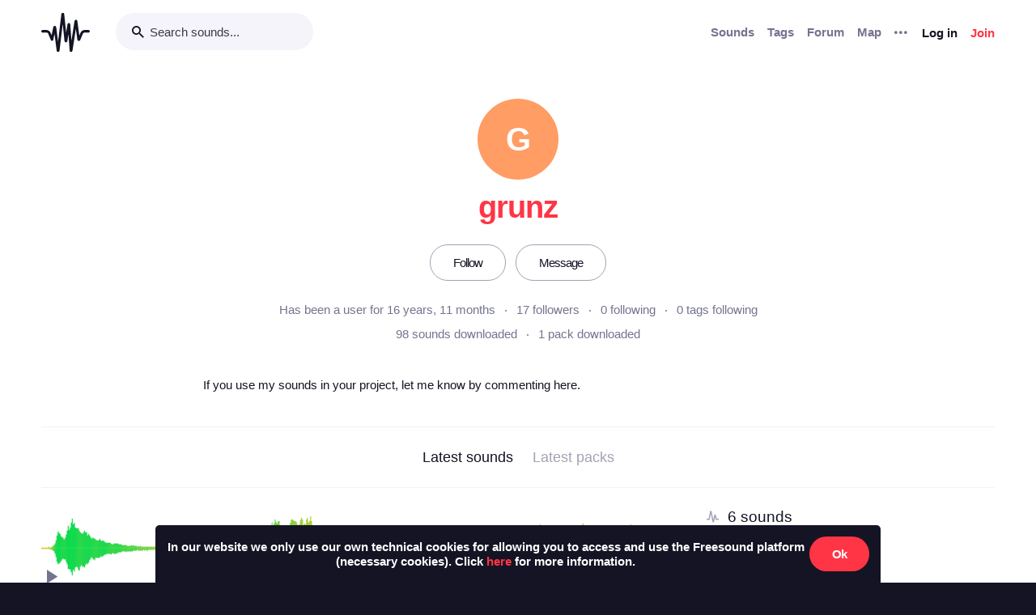

--- FILE ---
content_type: text/html; charset=utf-8
request_url: https://freesound.org/people/grunz/?ref=bell0bytes.eu
body_size: 9113
content:



<!doctype html>
<html lang="en">
<head>
    <meta charset="utf-8">
    <meta name="viewport" content="width=0">
    <meta name="theme-color" content="#000000">
    <title>Freesound - grunz</title>
    <meta name="description" content="Freesound: collaborative database of creative-commons licensed sound for musicians and sound lovers. Have you freed your sound today?">
    <meta name="keywords" content="free, sound">
    <link rel="apple-touch-icon" sizes="180x180" href="/apple-touch-icon.png">
    <link rel="icon" type="image/png" sizes="32x32" href="/favicon-32x32.png">
    <link rel="icon" type="image/png" sizes="16x16" href="/favicon-16x16.png">
    <link rel="manifest" href="/site.webmanifest">
    <link rel="mask-icon" href="/safari-pinned-tab.svg" color="#fd5b65">
    <meta name="theme-color" content="#fd5b65">
    <meta name="msapplication-config" content="none" />
    
    
    
    
    <link id="style" rel="stylesheet" href="/static/bw-frontend/dist/index.c8468909e252.css">
    
    
</head>
<body>
    <noscript>
        You need to enable JavaScript to run this app.
    </noscript>
    

<div class="modal " id="loginModal" tabindex="-1" role="dialog" aria-label="Login modal" aria-hidden="true">
    <div class="modal-wrapper">
        <div class="modal-dialog modal-dialog-centered">
            <div class="modal-content">
                <div class="modal-header">
                    <span class="close" data-dismiss="modal" aria-label="Close">
                        <span class="bw-icon-close ">
    
</span>
                    </span>
                </div>
                <div class="modal-body">
                    
<div class="col-12">
    <div class="text-center">
        <h4 class="v-spacing-5">Log in to Freesound</h4>
        <form id="loginForm" class="bw-form bw-form-less-spacing" method="post" action="/home/login/"><input type="hidden" name="csrfmiddlewaretoken" value="ddzA8Ju7R5xwO93RSoDbnDAYigzaTTB2kVmJUYTBwhAk6qyHuJ6iwKkEOLRiAjOG">
            <p>
    <label for="id_username">Username:</label>
    <input type="text" name="username" autofocus autocapitalize="none" autocomplete="username" maxlength="150" placeholder="Enter your email or username" required id="id_username">
    
    
  </p>

  
  <p>
    <label for="id_password">Password:</label>
    <input type="password" name="password" autocomplete="current-password" placeholder="Enter your password" required id="id_password">
    
    
      
    
  </p>
            <input type="hidden" name="next" value="/people/grunz/?ref=bell0bytes.eu" />
            <button type="submit" class="btn-primary v-spacing-top-2">Log in</button>
        </form>
    </div>
</div>

                </div>
                <div class="modal-footer">
                    
    <a class="v-spacing-top-3" data-toggle="problems-logging-in-modal">Problems logging in?</a>

                </div>
                <div class="modal-extra-info">
                    
    <a data-toggle="registration-modal">Don't have an account? Join now</a>

                </div>
            </div>
        </div>
    </div>
</div>
    

<div class="modal " id="problemsLoggingInModal" tabindex="-1" role="dialog" aria-label="Problems logging in modal" aria-hidden="true">
    <div class="modal-wrapper">
        <div class="modal-dialog modal-dialog-centered">
            <div class="modal-content">
                <div class="modal-header">
                    <span class="close" data-dismiss="modal" aria-label="Close">
                        <span class="bw-icon-close ">
    
</span>
                    </span>
                </div>
                <div class="modal-body">
                    
<div class="col-12">
    <div class="text-center">
        <h4 class="v-spacing-5">Problems logging in?</h4>
        <div class="text-grey v-spacing-top-negative-1 v-spacing-4">
            Enter your email or username below and we'll send you a link to help you login into your account.
        </div>
        <form id="problemsLoggingInModalForm" class="bw-form bw-form-less-spacing" method="post" action="/home/problems/"><input type="hidden" name="csrfmiddlewaretoken" value="ddzA8Ju7R5xwO93RSoDbnDAYigzaTTB2kVmJUYTBwhAk6qyHuJ6iwKkEOLRiAjOG">
            <p>
    
    <input type="text" name="username_or_email" maxlength="254" placeholder="Your email or username" required id="id_username_or_email">
    
    
      
    
  </p>
            <button id="recovery-account" type="submit" class="btn-primary v-spacing-top-2">Send me a link</button>
        </form>
    </div>
</div>

                </div>
                <div class="modal-footer">
                    
    <a class="v-spacing-top-3" data-link="loginModal"><span class="bw-icon-chevron bw-icon__chevron_left">
    
</span> Back to log in</a>

                </div>
                <div class="modal-extra-info">
                    
                </div>
            </div>
        </div>
    </div>
</div>
    

<div class="modal " id="feedbackRegistration" tabindex="-1" role="dialog" aria-label="Registration complete modal" aria-hidden="true">
    <div class="modal-wrapper">
        <div class="modal-dialog modal-dialog-centered">
            <div class="modal-content">
                <div class="modal-header">
                    <span class="close" data-dismiss="modal" aria-label="Close">
                        <span class="bw-icon-close ">
    
</span>
                    </span>
                </div>
                <div class="modal-body">
                    
<div class="col-12">
    <div class="text-center">
        <h4 class="v-spacing-5">Almost there!</h4>
        <p class="main-text">We've sent a verification link by email</p>
        <p class="secondary-text">Didn't receive the email? Check your Spam folder, it may have been caught by a filter. If you still don't see it, you can <a href="/home/reactivate/">resend the verification email</a>.</p>
    </div>
</div>

                </div>
                <div class="modal-footer">
                    
                </div>
                <div class="modal-extra-info">
                    
                </div>
            </div>
        </div>
    </div>
</div>
    

<div class="modal zindex2000" id="confirmationModal" tabindex="-1" role="dialog" aria-label="Confirmation modal" aria-hidden="true">
    <div class="modal-wrapper">
        <div class="modal-dialog modal-dialog-centered">
            <div class="modal-content">
                <div class="modal-header">
                    <span class="close" data-dismiss="modal" aria-label="Close">
                        <span class="bw-icon-close ">
    
</span>
                    </span>
                </div>
                <div class="modal-body">
                    
    <div class="text-center">
        <h4 id="confirmationModalTitle">Default title</h4>
        <div id="confirmationModalHelpText" class="v-spacing-top-2"></div>
        <div class="row v-spacing-top-4 v-spacing-3">
            <div class="col-4 offset-2">
                <form id="confirmationModalAcceptSubmitForm" method="post" action=""><input type="hidden" name="csrfmiddlewaretoken" value="ddzA8Ju7R5xwO93RSoDbnDAYigzaTTB2kVmJUYTBwhAk6qyHuJ6iwKkEOLRiAjOG">
                    <button type="submit" class="btn-primary">Yes</button>
                </form>
            </div>
            <div class="col-4">
                <button class="btn-secondary" data-dismiss="modal">Cancel</button>
            </div>
        </div>
    </div>

                </div>
                <div class="modal-footer">
                    
                </div>
                <div class="modal-extra-info">
                    
                </div>
            </div>
        </div>
    </div>
</div>
    <div id="genericModalWrapper"></div>
    <div class="toast" role="alert" aria-live="assertive" aria-atomic="true">
    <div class="toast-body"></div>
</div>
    <div class="notifications-wrapper"></div>
    
    <div class="bw-page" aria-hidden="false">
        
        
        
<nav class="bw-nav">
    <div class="container bw-nav__container">
        <form method="get" action="/search/">
        <div class="bw-nav__logo-search-container">
            <div class="bw-nav__logo">
                <a href="/" class="no-hover"></a>
            </div>
            <div class="input-wrapper">
                <input name="q" type="search" class="bw-nav__search" placeholder="Search sounds..." autocomplete="off" />
            </div>
        </div>
        </form>
        <ul class="bw-nav__actions" role="menu">
            <li class="bw-nav__action d-none d-lg-flex">
    <a class="bw-link--grey font-weight-bold" href="/browse/" role="menuitem">Sounds</a>
</li>
<li class="bw-nav__action d-none d-lg-flex">
    <a class="bw-link--grey font-weight-bold" href="/browse/tags/" role="menuitem">Tags</a>
</li>
<li class="bw-nav__action d-none d-lg-flex">
    <a class="bw-link--grey font-weight-bold" href="/forum/" role="menuitem">Forum</a>
</li>
<li class="bw-nav__action d-none d-lg-flex">
    <a class="bw-link--grey font-weight-bold" href="/browse/geotags/" role="menuitem">Map</a>
</li>
<li class="bw-nav__action dropdown">
    <a class="bw-link--grey bw-nav__menu dropdown-toggle no-hover bw-icon-ellipsis" id="three-dots-menu" aria-label="Menu"
       data-toggle="dropdown" tabindex="0"></a>
    <ul class="dropdown-menu" aria-labelledby="three-dots-menu">
        <li class="bw-nav__action dropdown-item d-lg-none">
            <a class="bw-link--black" href="/browse/">Sounds</a>
        </li>
        <li class="bw-nav__action dropdown-item">
            <a class="bw-link--black" href="/browse/packs/">Packs</a>
        </li>
        <li class="bw-nav__action dropdown-item d-lg-none">
            <a class="bw-link--black" href="/forum/">Forum</a>
        </li>
        <li class="bw-nav__action dropdown-item d-lg-none">
            <a class="bw-link--black" href="/browse/geotags/">Map</a>
        </li>
        <li class="bw-nav__action dropdown-item d-lg-none">
            <a class="bw-link--black" href="/browse/tags/">Tags</a>
        </li>
        <li class="bw-nav__action dropdown-item">
            <a class="bw-link--black" href="/browse/random/">Random sound</a>
        </li>
        <li class="bw-nav__action dropdown-item">
            <a class="bw-link--black" href="/charts/">Charts</a>
        </li>
        <li class="bw-nav__action dropdown-item d-lg-none">
            <a class="bw-link--black" href="/donations/donate/">Donate</a>
        </li>
        <li class="bw-nav__action dropdown-item">
            <a class="bw-link--grey" href="/help/faq/">Help</a>
        </li>
                
    </ul>
</li>

            



    <li class="bw-nav__action">
        <button class="btn-secondary" data-toggle="login-modal" data-target="#loginModal" role="menuitem">Log in</button>
    </li>
    <li class="bw-nav__action d-none d-lg-flex">
        <button class="btn-primary" data-toggle="registration-modal" data-target="#registerModal" role="menuitem">Join</button>
    </li>


        </ul>
    </div>
</nav>
        
        
    <div class="container">
        <div class="row navbar-space-filler v-spacing-top-6 v-spacing-2 bw-profile__hero">
            <div>
                
    <div class="no-avatar text-white opacity-080 " style="background-color:rgb(255, 133, 62);width:100px;height:100px;line-height:100px;font-size:40px;">
        G
    </div>

            </div>
            <div class="bw-profile__username v-spacing-top-2 ">
                <h1>grunz</h1>
            </div>
            
            <div class="v-spacing-top-4 v-spacing-4 middle padding-left-2 padding-right-2">
                
                    
                        <a class="no-hover text-center btn-inverse btn-profile-adapt" href="/follow/follow_user/grunz/?next=/people/grunz/?ref=bell0bytes.eu">Follow</a>
                    
                    <a class="no-hover text-center btn-inverse h-spacing-left-2 btn-profile-adapt" href="/home/messages/new/grunz/">Message</a>
                
                
            </div>
            <div class="v-spacing-2">
                <div class="bw-profile__stats padding-left-4 padding-right-4">
                    <div class="text-grey">Has been a user for 16 years, 11 months</div>
                    <div><a id="user-followers-button" data-modal-activation-param="followers" data-modal-content-url="/people/grunz/followers/?ajax=1&page=1" href="javascript:void(0);">17 followers</a></div>
                    <div><a id="user-following-users-button" data-modal-activation-param="following" data-modal-content-url="/people/grunz/following_users/?ajax=1&page=1" href="javascript:void(0);">0 following</a></div>
                    <div><a id="user-following-tags-button" data-modal-activation-param="followingTags" data-modal-content-url="/people/grunz/following_tags/?ajax=1&page=1" href="javascript:void(0);">0 tags following</a></div>
                </div>
                
                
                <div class="bw-profile__stats v-spacing-top-1 padding-left-4 padding-right-4">
                    <div><a data-toggle="modal-default" data-modal-content-url="/people/grunz/downloaded_sounds/?ajax=1" data-modal-activation-param="downloaded_sounds" href="javascript:void(0);" >98 sounds downloaded</a></div>
                    <div><a data-toggle="modal-default" data-modal-content-url="/people/grunz/downloaded_packs/?ajax=1" data-modal-activation-param="downloaded_packs" href="javascript:void(0);" >1 pack downloaded</a></div>
                </div>
            </div>
            
            <div class="bw-profile__description v-spacing-top-2 v-spacing-2">
                
                    <div class="col-md-8 offset-md-2">
                        <p>If you use my sounds in your project, let me know by commenting here.</p>
                    </div>
                
                
            </div>
            
            
            
        </div>
        <div class="divider-light"></div>
        <div class="row bw-profile__taps_nav">
            <ol>
                <li class="active" data-toggle="tap" data-target="#sounds">Latest sounds</li>
                <li data-toggle="tap" data-target="#packs">Latest packs</li>
                
            </ol>
        </div>
        <div class="divider-light"></div>
        <div class="row">
            <div class="col-md-8 v-spacing-top-4">
                <div class="bw-profile__tap_container bw-profile__tap_container__active" id="sounds">
                    
                        <div class="row">
                            
                                <div class="col-6 col-lg-4">
                                    




    
        
        
        <div class="v-spacing-3 overflow-hidden " aria-label="Sound success_low.wav by grunz">
            <div
    class="bw-player"
    data-sound-id="109663"
    data-size="small"

    data-collection="false"
    data-collection-modal-content-url="" 
    

    data-bookmark="true"
    data-bookmark-modal-url="/home/bookmarks/get_form_for_sound/109663/"
    data-add-bookmark-url="/home/bookmarks/add/109663/"

    data-similar-sounds="true"
    data-similar-sounds-modal-url="/people/grunz/sounds/109663/similar/?ajax=1"
    data-remix-group="false"
    data-remix-group-modal-url="/people/grunz/sounds/109663/remixes/?ajax=1"
    data-mp3="https://cdn.freesound.org/previews/109/109663_945474-lq.mp3"
    data-ogg="https://cdn.freesound.org/previews/109/109663_945474-lq.ogg"
    data-waveform="https://cdn.freesound.org/displays/109/109663_945474_wave_bw_M.png"
    data-spectrum="https://cdn.freesound.org/displays/109/109663_945474_spec_bw_M.jpg"
    data-title="success_low.wav"
    data-duration="2.27551"
    data-samplerate="22050.0"
    data-show-milliseconds="true"
    data-favorite="false"
    data-num-comments="24" 
    data-num-downloads="13549" 
    
    tabindex="0">  
</div>
            
            <div class="display-none bw-player__rate__widget">
<div class="bw-rating__container" 
    data-show-added-rating-on-save="false" 
    
    aria-label="Average rating of 4.7">
    
        
            <input class="bw-rating__input" type="radio" name="rate-109663" data-rate-url="/people/grunz/sounds/109663/rate/5/" id="rate-109663-5" value="5">
            <label for="rate-109663-5" data-value="5" aria-label="Rate sound 5 stars">
        
            
                <span class="bw-icon-half-star text-red">
    
        <span class="path1"></span><span class="path2"></span>
        
    
</span>
            
        
            </label>
        
    
        
            <input class="bw-rating__input" type="radio" name="rate-109663" data-rate-url="/people/grunz/sounds/109663/rate/4/" id="rate-109663-4" value="4">
            <label for="rate-109663-4" data-value="4" aria-label="Rate sound 4 stars">
        
            
                <span class="bw-icon-star text-red">
    
</span>
            
        
            </label>
        
    
        
            <input class="bw-rating__input" type="radio" name="rate-109663" data-rate-url="/people/grunz/sounds/109663/rate/3/" id="rate-109663-3" value="3">
            <label for="rate-109663-3" data-value="3" aria-label="Rate sound 3 stars">
        
            
                <span class="bw-icon-star text-red">
    
</span>
            
        
            </label>
        
    
        
            <input class="bw-rating__input" type="radio" name="rate-109663" data-rate-url="/people/grunz/sounds/109663/rate/2/" id="rate-109663-2" value="2">
            <label for="rate-109663-2" data-value="2" aria-label="Rate sound 2 stars">
        
            
                <span class="bw-icon-star text-red">
    
</span>
            
        
            </label>
        
    
        
            <input class="bw-rating__input" type="radio" name="rate-109663" data-rate-url="/people/grunz/sounds/109663/rate/1/" id="rate-109663-1" value="1">
            <label for="rate-109663-1" data-value="1" aria-label="Rate sound 1 star">
        
            
                <span class="bw-icon-star text-red">
    
</span>
            
        
            </label>
        
    
</div></div>
            <div class="between line-height-percentage-150 v-spacing-top-1">
                <h5 class="ellipsis">
                    <a class="bw-link--black" href="/people/grunz/sounds/109663/" title="success_low.wav">success_low.wav</a>
                </h5>
                
            </div>
            <div class="between">
                <div class="ellipsis">
                    <a href="/people/grunz/" title="Username: grunz">grunz</a>
                </div>
                

<div class="right text-light-grey col-auto" style="max-height: 22px;overflow: hidden;padding-right:0px!important;padding-left:0px!important;">                    
    
    <div class="h-spacing-left-1" title="13549 downloads">
        <a href="javascript:void(0)" data-toggle="modal-default" data-modal-content-url="/people/grunz/sounds/109663/downloaders/?ajax=1" class="bw-link--grey-light">
            <span class="bw-icon-download" style="font-size:90%;"></span> 13.5K
        </a>
    </div>
    
    
    <div class="h-spacing-left-1" title="24 comments">
        <a href="javascript:void(0)" data-toggle="modal-default" data-modal-content-url="/people/grunz/sounds/109663/comments/?ajax=1" class="bw-link--grey-light">
            <span class="bw-icon-comments" style="font-size:90%;"></span> 24
        </a>
    </div>
    
    
    
    <div class="h-spacing-left-1" title="License: ">
        <span class="bw-icon-by"></span>
    </div>
    
    <div class="h-spacing-left-1" title="Overall rating (86 ratings)">
        <span class="bw-icon-star"></span><span class="bw-rating__avg"> 4.7</span>
    </div>
    
</div>
            </div>
            <div>
                <span class="text-grey timesince-target">November 30th, 2010</span>
            </div>
            
                
                <div class="v-spacing-top-1 bw-player__description-height" title="generic sound meant to be used for all kinds of successful actions in computer games
this is a version of my success.wav with lower pitch
it was created for Lost Labyrinth">
                    generic sound meant to be used for all kinds of succes…
                </div>
                
            
            
        </div>
        
        
        
        

    

                                </div>
                            
                                <div class="col-6 col-lg-4">
                                    




    
        
        
        <div class="v-spacing-3 overflow-hidden " aria-label="Sound success.wav by grunz">
            <div
    class="bw-player"
    data-sound-id="109662"
    data-size="small"

    data-collection="false"
    data-collection-modal-content-url="" 
    

    data-bookmark="true"
    data-bookmark-modal-url="/home/bookmarks/get_form_for_sound/109662/"
    data-add-bookmark-url="/home/bookmarks/add/109662/"

    data-similar-sounds="true"
    data-similar-sounds-modal-url="/people/grunz/sounds/109662/similar/?ajax=1"
    data-remix-group="false"
    data-remix-group-modal-url="/people/grunz/sounds/109662/remixes/?ajax=1"
    data-mp3="https://cdn.freesound.org/previews/109/109662_945474-lq.mp3"
    data-ogg="https://cdn.freesound.org/previews/109/109662_945474-lq.ogg"
    data-waveform="https://cdn.freesound.org/displays/109/109662_945474_wave_bw_M.png"
    data-spectrum="https://cdn.freesound.org/displays/109/109662_945474_spec_bw_M.jpg"
    data-title="success.wav"
    data-duration="1.30032"
    data-samplerate="22050.0"
    data-show-milliseconds="true"
    data-favorite="false"
    data-num-comments="71" 
    data-num-downloads="30982" 
    
    tabindex="0">  
</div>
            
            <div class="display-none bw-player__rate__widget">
<div class="bw-rating__container" 
    data-show-added-rating-on-save="false" 
    
    aria-label="Average rating of 4.6">
    
        
            <input class="bw-rating__input" type="radio" name="rate-109662" data-rate-url="/people/grunz/sounds/109662/rate/5/" id="rate-109662-5" value="5">
            <label for="rate-109662-5" data-value="5" aria-label="Rate sound 5 stars">
        
            
                <span class="bw-icon-half-star text-red">
    
        <span class="path1"></span><span class="path2"></span>
        
    
</span>
            
        
            </label>
        
    
        
            <input class="bw-rating__input" type="radio" name="rate-109662" data-rate-url="/people/grunz/sounds/109662/rate/4/" id="rate-109662-4" value="4">
            <label for="rate-109662-4" data-value="4" aria-label="Rate sound 4 stars">
        
            
                <span class="bw-icon-star text-red">
    
</span>
            
        
            </label>
        
    
        
            <input class="bw-rating__input" type="radio" name="rate-109662" data-rate-url="/people/grunz/sounds/109662/rate/3/" id="rate-109662-3" value="3">
            <label for="rate-109662-3" data-value="3" aria-label="Rate sound 3 stars">
        
            
                <span class="bw-icon-star text-red">
    
</span>
            
        
            </label>
        
    
        
            <input class="bw-rating__input" type="radio" name="rate-109662" data-rate-url="/people/grunz/sounds/109662/rate/2/" id="rate-109662-2" value="2">
            <label for="rate-109662-2" data-value="2" aria-label="Rate sound 2 stars">
        
            
                <span class="bw-icon-star text-red">
    
</span>
            
        
            </label>
        
    
        
            <input class="bw-rating__input" type="radio" name="rate-109662" data-rate-url="/people/grunz/sounds/109662/rate/1/" id="rate-109662-1" value="1">
            <label for="rate-109662-1" data-value="1" aria-label="Rate sound 1 star">
        
            
                <span class="bw-icon-star text-red">
    
</span>
            
        
            </label>
        
    
</div></div>
            <div class="between line-height-percentage-150 v-spacing-top-1">
                <h5 class="ellipsis">
                    <a class="bw-link--black" href="/people/grunz/sounds/109662/" title="success.wav">success.wav</a>
                </h5>
                

<div class="right text-light-grey col-auto" style="max-height: 22px;overflow: hidden;padding-right:0px!important;padding-left:0px!important;">                    
    
    <div class="h-spacing-left-1" title="30982 downloads">
        <a href="javascript:void(0)" data-toggle="modal-default" data-modal-content-url="/people/grunz/sounds/109662/downloaders/?ajax=1" class="bw-link--grey-light">
            <span class="bw-icon-download" style="font-size:90%;"></span> 31.0K
        </a>
    </div>
    
    
    <div class="h-spacing-left-1" title="71 comments">
        <a href="javascript:void(0)" data-toggle="modal-default" data-modal-content-url="/people/grunz/sounds/109662/comments/?ajax=1" class="bw-link--grey-light">
            <span class="bw-icon-comments" style="font-size:90%;"></span> 71
        </a>
    </div>
    
    
    
    <div class="h-spacing-left-1" title="License: ">
        <span class="bw-icon-by"></span>
    </div>
    
    <div class="h-spacing-left-1" title="Overall rating (179 ratings)">
        <span class="bw-icon-star"></span><span class="bw-rating__avg"> 4.6</span>
    </div>
    
</div>
            </div>
            <div class="between">
                <div class="ellipsis">
                    <a href="/people/grunz/" title="Username: grunz">grunz</a>
                </div>
                
            </div>
            <div>
                <span class="text-grey timesince-target">November 30th, 2010</span>
            </div>
            
                
                <div class="v-spacing-top-1 bw-player__description-height" title="a generic abstract &quot;success&quot; sound I created for use in computer games.
meant to accompany successful actions like completing a line in tetris or similar stuff.
Created by playing a C Mayor chord gliss up on my Casio CTK-451 and smoothing it with some delay from audacity.">
                    a generic abstract "success" sound I created for use i…
                </div>
                
            
            
        </div>
        
        
        
        

    

                                </div>
                            
                                <div class="col-6 col-lg-4">
                                    




    
        
        
        <div class="v-spacing-3 overflow-hidden " aria-label="Sound harp_gliss_up.wav by grunz">
            <div
    class="bw-player"
    data-sound-id="109661"
    data-size="small"

    data-collection="false"
    data-collection-modal-content-url="" 
    

    data-bookmark="true"
    data-bookmark-modal-url="/home/bookmarks/get_form_for_sound/109661/"
    data-add-bookmark-url="/home/bookmarks/add/109661/"

    data-similar-sounds="true"
    data-similar-sounds-modal-url="/people/grunz/sounds/109661/similar/?ajax=1"
    data-remix-group="false"
    data-remix-group-modal-url="/people/grunz/sounds/109661/remixes/?ajax=1"
    data-mp3="https://cdn.freesound.org/previews/109/109661_945474-lq.mp3"
    data-ogg="https://cdn.freesound.org/previews/109/109661_945474-lq.ogg"
    data-waveform="https://cdn.freesound.org/displays/109/109661_945474_wave_bw_M.png"
    data-spectrum="https://cdn.freesound.org/displays/109/109661_945474_spec_bw_M.jpg"
    data-title="harp_gliss_up.wav"
    data-duration="14.2687"
    data-samplerate="44100.0"
    data-show-milliseconds="false"
    data-favorite="false"
    data-num-comments="0" 
    data-num-downloads="703" 
    
    tabindex="0">  
</div>
            
            <div class="display-none bw-player__rate__widget">
<div class="bw-rating__container" 
    data-show-added-rating-on-save="false" 
    
    aria-label="Average rating of 3.3">
    
        
            <input class="bw-rating__input" type="radio" name="rate-109661" data-rate-url="/people/grunz/sounds/109661/rate/5/" id="rate-109661-5" value="5">
            <label for="rate-109661-5" data-value="5" aria-label="Rate sound 5 stars">
        
            
                <span class="bw-icon-star text-light-grey">
    
</span>
            
        
            </label>
        
    
        
            <input class="bw-rating__input" type="radio" name="rate-109661" data-rate-url="/people/grunz/sounds/109661/rate/4/" id="rate-109661-4" value="4">
            <label for="rate-109661-4" data-value="4" aria-label="Rate sound 4 stars">
        
            
                <span class="bw-icon-star text-light-grey">
    
</span>
            
        
            </label>
        
    
        
            <input class="bw-rating__input" type="radio" name="rate-109661" data-rate-url="/people/grunz/sounds/109661/rate/3/" id="rate-109661-3" value="3">
            <label for="rate-109661-3" data-value="3" aria-label="Rate sound 3 stars">
        
            
                <span class="bw-icon-star text-red">
    
</span>
            
        
            </label>
        
    
        
            <input class="bw-rating__input" type="radio" name="rate-109661" data-rate-url="/people/grunz/sounds/109661/rate/2/" id="rate-109661-2" value="2">
            <label for="rate-109661-2" data-value="2" aria-label="Rate sound 2 stars">
        
            
                <span class="bw-icon-star text-red">
    
</span>
            
        
            </label>
        
    
        
            <input class="bw-rating__input" type="radio" name="rate-109661" data-rate-url="/people/grunz/sounds/109661/rate/1/" id="rate-109661-1" value="1">
            <label for="rate-109661-1" data-value="1" aria-label="Rate sound 1 star">
        
            
                <span class="bw-icon-star text-red">
    
</span>
            
        
            </label>
        
    
</div></div>
            <div class="between line-height-percentage-150 v-spacing-top-1">
                <h5 class="ellipsis">
                    <a class="bw-link--black" href="/people/grunz/sounds/109661/" title="harp_gliss_up.wav">harp_gliss_up.wav</a>
                </h5>
                

<div class="right text-light-grey col-auto" style="max-height: 22px;overflow: hidden;padding-right:0px!important;padding-left:0px!important;">                    
    
    <div class="h-spacing-left-1" title="703 downloads">
        <a href="javascript:void(0)" data-toggle="modal-default" data-modal-content-url="/people/grunz/sounds/109661/downloaders/?ajax=1" class="bw-link--grey-light">
            <span class="bw-icon-download" style="font-size:90%;"></span> 703
        </a>
    </div>
    
    
    
    
    <div class="h-spacing-left-1" title="License: ">
        <span class="bw-icon-by"></span>
    </div>
    
    <div class="h-spacing-left-1" title="Overall rating (9 ratings)">
        <span class="bw-icon-star"></span><span class="bw-rating__avg"> 3.3</span>
    </div>
    
</div>
            </div>
            <div class="between">
                <div class="ellipsis">
                    <a href="/people/grunz/" title="Username: grunz">grunz</a>
                </div>
                
            </div>
            <div>
                <span class="text-grey timesince-target">November 30th, 2010</span>
            </div>
            
                
                <div class="v-spacing-top-1 bw-player__description-height" title="Several version of a C-major chord gliss-up.
Sampled from my cheap keyboard. Would probably be a lot better if I could use proper sound fonts.">
                    Several version of a C-major chord gliss-up.
Sampled f…
                </div>
                
            
            
        </div>
        
        
        
        

    

                                </div>
                            
                                <div class="col-6 col-lg-4">
                                    




    
        
        
        <div class="v-spacing-3 overflow-hidden " aria-label="Sound grunz_ow.wav by grunz">
            <div
    class="bw-player"
    data-sound-id="104697"
    data-size="small"

    data-collection="false"
    data-collection-modal-content-url="" 
    

    data-bookmark="true"
    data-bookmark-modal-url="/home/bookmarks/get_form_for_sound/104697/"
    data-add-bookmark-url="/home/bookmarks/add/104697/"

    data-similar-sounds="true"
    data-similar-sounds-modal-url="/people/grunz/sounds/104697/similar/?ajax=1"
    data-remix-group="false"
    data-remix-group-modal-url="/people/grunz/sounds/104697/remixes/?ajax=1"
    data-mp3="https://cdn.freesound.org/previews/104/104697_945474-lq.mp3"
    data-ogg="https://cdn.freesound.org/previews/104/104697_945474-lq.ogg"
    data-waveform="https://cdn.freesound.org/displays/104/104697_945474_wave_bw_M.png"
    data-spectrum="https://cdn.freesound.org/displays/104/104697_945474_spec_bw_M.jpg"
    data-title="grunz_ow.wav"
    data-duration="0.673379"
    data-samplerate="44100.0"
    data-show-milliseconds="true"
    data-favorite="false"
    data-num-comments="3" 
    data-num-downloads="1217" 
    
    tabindex="0">  
</div>
            
            <div class="display-none bw-player__rate__widget">
<div class="bw-rating__container" 
    data-show-added-rating-on-save="false" 
    
    aria-label="Average rating of 4.0">
    
        
            <input class="bw-rating__input" type="radio" name="rate-104697" data-rate-url="/people/grunz/sounds/104697/rate/5/" id="rate-104697-5" value="5">
            <label for="rate-104697-5" data-value="5" aria-label="Rate sound 5 stars">
        
            
                <span class="bw-icon-star text-light-grey">
    
</span>
            
        
            </label>
        
    
        
            <input class="bw-rating__input" type="radio" name="rate-104697" data-rate-url="/people/grunz/sounds/104697/rate/4/" id="rate-104697-4" value="4">
            <label for="rate-104697-4" data-value="4" aria-label="Rate sound 4 stars">
        
            
                <span class="bw-icon-star text-red">
    
</span>
            
        
            </label>
        
    
        
            <input class="bw-rating__input" type="radio" name="rate-104697" data-rate-url="/people/grunz/sounds/104697/rate/3/" id="rate-104697-3" value="3">
            <label for="rate-104697-3" data-value="3" aria-label="Rate sound 3 stars">
        
            
                <span class="bw-icon-star text-red">
    
</span>
            
        
            </label>
        
    
        
            <input class="bw-rating__input" type="radio" name="rate-104697" data-rate-url="/people/grunz/sounds/104697/rate/2/" id="rate-104697-2" value="2">
            <label for="rate-104697-2" data-value="2" aria-label="Rate sound 2 stars">
        
            
                <span class="bw-icon-star text-red">
    
</span>
            
        
            </label>
        
    
        
            <input class="bw-rating__input" type="radio" name="rate-104697" data-rate-url="/people/grunz/sounds/104697/rate/1/" id="rate-104697-1" value="1">
            <label for="rate-104697-1" data-value="1" aria-label="Rate sound 1 star">
        
            
                <span class="bw-icon-star text-red">
    
</span>
            
        
            </label>
        
    
</div></div>
            <div class="between line-height-percentage-150 v-spacing-top-1">
                <h5 class="ellipsis">
                    <a class="bw-link--black" href="/people/grunz/sounds/104697/" title="grunz_ow.wav">grunz_ow.wav</a>
                </h5>
                

<div class="right text-light-grey col-auto" style="max-height: 22px;overflow: hidden;padding-right:0px!important;padding-left:0px!important;">                    
    
    <div class="h-spacing-left-1" title="1217 downloads">
        <a href="javascript:void(0)" data-toggle="modal-default" data-modal-content-url="/people/grunz/sounds/104697/downloaders/?ajax=1" class="bw-link--grey-light">
            <span class="bw-icon-download" style="font-size:90%;"></span> 1.2K
        </a>
    </div>
    
    
    <div class="h-spacing-left-1" title="3 comments">
        <a href="javascript:void(0)" data-toggle="modal-default" data-modal-content-url="/people/grunz/sounds/104697/comments/?ajax=1" class="bw-link--grey-light">
            <span class="bw-icon-comments" style="font-size:90%;"></span> 3
        </a>
    </div>
    
    
    
    <div class="h-spacing-left-1" title="License: ">
        <span class="bw-icon-by"></span>
    </div>
    
    <div class="h-spacing-left-1" title="Overall rating (5 ratings)">
        <span class="bw-icon-star"></span><span class="bw-rating__avg"> 4.0</span>
    </div>
    
</div>
            </div>
            <div class="between">
                <div class="ellipsis">
                    <a href="/people/grunz/" title="Username: grunz">grunz</a>
                </div>
                
            </div>
            <div>
                <span class="text-grey timesince-target">September 15th, 2010</span>
            </div>
            
                
                <div class="v-spacing-top-1 bw-player__description-height" title="comic style strained grunt
Created for Lost Labyrinth game (www.lostlabyrinth.com)">
                    comic style strained grunt
Created for Lost Labyrinth …
                </div>
                
            
            
        </div>
        
        
        
        

    

                                </div>
                            
                                <div class="col-6 col-lg-4">
                                    




    
        
        
        <div class="v-spacing-3 overflow-hidden " aria-label="Sound grunz_huh.wav by grunz">
            <div
    class="bw-player"
    data-sound-id="104696"
    data-size="small"

    data-collection="false"
    data-collection-modal-content-url="" 
    

    data-bookmark="true"
    data-bookmark-modal-url="/home/bookmarks/get_form_for_sound/104696/"
    data-add-bookmark-url="/home/bookmarks/add/104696/"

    data-similar-sounds="true"
    data-similar-sounds-modal-url="/people/grunz/sounds/104696/similar/?ajax=1"
    data-remix-group="false"
    data-remix-group-modal-url="/people/grunz/sounds/104696/remixes/?ajax=1"
    data-mp3="https://cdn.freesound.org/previews/104/104696_945474-lq.mp3"
    data-ogg="https://cdn.freesound.org/previews/104/104696_945474-lq.ogg"
    data-waveform="https://cdn.freesound.org/displays/104/104696_945474_wave_bw_M.png"
    data-spectrum="https://cdn.freesound.org/displays/104/104696_945474_spec_bw_M.jpg"
    data-title="grunz_huh.wav"
    data-duration="0.626939"
    data-samplerate="44100.0"
    data-show-milliseconds="true"
    data-favorite="false"
    data-num-comments="8" 
    data-num-downloads="5109" 
    
    tabindex="0">  
</div>
            
            <div class="display-none bw-player__rate__widget">
<div class="bw-rating__container" 
    data-show-added-rating-on-save="false" 
    
    aria-label="Average rating of 3.9">
    
        
            <input class="bw-rating__input" type="radio" name="rate-104696" data-rate-url="/people/grunz/sounds/104696/rate/5/" id="rate-104696-5" value="5">
            <label for="rate-104696-5" data-value="5" aria-label="Rate sound 5 stars">
        
            
                <span class="bw-icon-star text-light-grey">
    
</span>
            
        
            </label>
        
    
        
            <input class="bw-rating__input" type="radio" name="rate-104696" data-rate-url="/people/grunz/sounds/104696/rate/4/" id="rate-104696-4" value="4">
            <label for="rate-104696-4" data-value="4" aria-label="Rate sound 4 stars">
        
            
                <span class="bw-icon-half-star text-red">
    
        <span class="path1"></span><span class="path2"></span>
        
    
</span>
            
        
            </label>
        
    
        
            <input class="bw-rating__input" type="radio" name="rate-104696" data-rate-url="/people/grunz/sounds/104696/rate/3/" id="rate-104696-3" value="3">
            <label for="rate-104696-3" data-value="3" aria-label="Rate sound 3 stars">
        
            
                <span class="bw-icon-star text-red">
    
</span>
            
        
            </label>
        
    
        
            <input class="bw-rating__input" type="radio" name="rate-104696" data-rate-url="/people/grunz/sounds/104696/rate/2/" id="rate-104696-2" value="2">
            <label for="rate-104696-2" data-value="2" aria-label="Rate sound 2 stars">
        
            
                <span class="bw-icon-star text-red">
    
</span>
            
        
            </label>
        
    
        
            <input class="bw-rating__input" type="radio" name="rate-104696" data-rate-url="/people/grunz/sounds/104696/rate/1/" id="rate-104696-1" value="1">
            <label for="rate-104696-1" data-value="1" aria-label="Rate sound 1 star">
        
            
                <span class="bw-icon-star text-red">
    
</span>
            
        
            </label>
        
    
</div></div>
            <div class="between line-height-percentage-150 v-spacing-top-1">
                <h5 class="ellipsis">
                    <a class="bw-link--black" href="/people/grunz/sounds/104696/" title="grunz_huh.wav">grunz_huh.wav</a>
                </h5>
                

<div class="right text-light-grey col-auto" style="max-height: 22px;overflow: hidden;padding-right:0px!important;padding-left:0px!important;">                    
    
    <div class="h-spacing-left-1" title="5109 downloads">
        <a href="javascript:void(0)" data-toggle="modal-default" data-modal-content-url="/people/grunz/sounds/104696/downloaders/?ajax=1" class="bw-link--grey-light">
            <span class="bw-icon-download" style="font-size:90%;"></span> 5.1K
        </a>
    </div>
    
    
    <div class="h-spacing-left-1" title="8 comments">
        <a href="javascript:void(0)" data-toggle="modal-default" data-modal-content-url="/people/grunz/sounds/104696/comments/?ajax=1" class="bw-link--grey-light">
            <span class="bw-icon-comments" style="font-size:90%;"></span> 8
        </a>
    </div>
    
    
    
    <div class="h-spacing-left-1" title="License: ">
        <span class="bw-icon-by"></span>
    </div>
    
    <div class="h-spacing-left-1" title="Overall rating (35 ratings)">
        <span class="bw-icon-star"></span><span class="bw-rating__avg"> 3.9</span>
    </div>
    
</div>
            </div>
            <div class="between">
                <div class="ellipsis">
                    <a href="/people/grunz/" title="Username: grunz">grunz</a>
                </div>
                
            </div>
            <div>
                <span class="text-grey timesince-target">September 15th, 2010</span>
            </div>
            
                
                <div class="v-spacing-top-1 bw-player__description-height" title="huh? surprised shout,comic style.
created for Lost Labyrinth game. (www.lostlabyrinth.com)">
                    huh? surprised shout,comic style.
created for Lost Lab…
                </div>
                
            
            
        </div>
        
        
        
        

    

                                </div>
                            
                                <div class="col-6 col-lg-4">
                                    




    
        
        
        <div class="v-spacing-3 overflow-hidden " aria-label="Sound grunz_deathcry.wav by grunz">
            <div
    class="bw-player"
    data-sound-id="104695"
    data-size="small"

    data-collection="false"
    data-collection-modal-content-url="" 
    

    data-bookmark="true"
    data-bookmark-modal-url="/home/bookmarks/get_form_for_sound/104695/"
    data-add-bookmark-url="/home/bookmarks/add/104695/"

    data-similar-sounds="true"
    data-similar-sounds-modal-url="/people/grunz/sounds/104695/similar/?ajax=1"
    data-remix-group="false"
    data-remix-group-modal-url="/people/grunz/sounds/104695/remixes/?ajax=1"
    data-mp3="https://cdn.freesound.org/previews/104/104695_945474-lq.mp3"
    data-ogg="https://cdn.freesound.org/previews/104/104695_945474-lq.ogg"
    data-waveform="https://cdn.freesound.org/displays/104/104695_945474_wave_bw_M.png"
    data-spectrum="https://cdn.freesound.org/displays/104/104695_945474_spec_bw_M.jpg"
    data-title="grunz_deathcry.wav"
    data-duration="2.44905"
    data-samplerate="44100.0"
    data-show-milliseconds="true"
    data-favorite="false"
    data-num-comments="0" 
    data-num-downloads="700" 
    
    tabindex="0">  
</div>
            
            <div class="display-none bw-player__rate__widget">
<div class="bw-rating__container" 
    data-show-added-rating-on-save="false" 
    
    aria-label="Average rating of 4.0">
    
        
            <input class="bw-rating__input" type="radio" name="rate-104695" data-rate-url="/people/grunz/sounds/104695/rate/5/" id="rate-104695-5" value="5">
            <label for="rate-104695-5" data-value="5" aria-label="Rate sound 5 stars">
        
            
                <span class="bw-icon-star text-light-grey">
    
</span>
            
        
            </label>
        
    
        
            <input class="bw-rating__input" type="radio" name="rate-104695" data-rate-url="/people/grunz/sounds/104695/rate/4/" id="rate-104695-4" value="4">
            <label for="rate-104695-4" data-value="4" aria-label="Rate sound 4 stars">
        
            
                <span class="bw-icon-star text-red">
    
</span>
            
        
            </label>
        
    
        
            <input class="bw-rating__input" type="radio" name="rate-104695" data-rate-url="/people/grunz/sounds/104695/rate/3/" id="rate-104695-3" value="3">
            <label for="rate-104695-3" data-value="3" aria-label="Rate sound 3 stars">
        
            
                <span class="bw-icon-star text-red">
    
</span>
            
        
            </label>
        
    
        
            <input class="bw-rating__input" type="radio" name="rate-104695" data-rate-url="/people/grunz/sounds/104695/rate/2/" id="rate-104695-2" value="2">
            <label for="rate-104695-2" data-value="2" aria-label="Rate sound 2 stars">
        
            
                <span class="bw-icon-star text-red">
    
</span>
            
        
            </label>
        
    
        
            <input class="bw-rating__input" type="radio" name="rate-104695" data-rate-url="/people/grunz/sounds/104695/rate/1/" id="rate-104695-1" value="1">
            <label for="rate-104695-1" data-value="1" aria-label="Rate sound 1 star">
        
            
                <span class="bw-icon-star text-red">
    
</span>
            
        
            </label>
        
    
</div></div>
            <div class="between line-height-percentage-150 v-spacing-top-1">
                <h5 class="ellipsis">
                    <a class="bw-link--black" href="/people/grunz/sounds/104695/" title="grunz_deathcry.wav">grunz_deathcry.wav</a>
                </h5>
                

<div class="right text-light-grey col-auto" style="max-height: 22px;overflow: hidden;padding-right:0px!important;padding-left:0px!important;">                    
    
    <div class="h-spacing-left-1" title="700 downloads">
        <a href="javascript:void(0)" data-toggle="modal-default" data-modal-content-url="/people/grunz/sounds/104695/downloaders/?ajax=1" class="bw-link--grey-light">
            <span class="bw-icon-download" style="font-size:90%;"></span> 700
        </a>
    </div>
    
    
    
    
    <div class="h-spacing-left-1" title="License: ">
        <span class="bw-icon-by"></span>
    </div>
    
    <div class="h-spacing-left-1" title="Overall rating (4 ratings)">
        <span class="bw-icon-star"></span><span class="bw-rating__avg"> 4.0</span>
    </div>
    
</div>
            </div>
            <div class="between">
                <div class="ellipsis">
                    <a href="/people/grunz/" title="Username: grunz">grunz</a>
                </div>
                
            </div>
            <div>
                <span class="text-grey timesince-target">September 15th, 2010</span>
            </div>
            
                
                <div class="v-spacing-top-1 bw-player__description-height" title="A simple short cry I use as death cry for
the game Lost Labyrinth (www.lostlabyrinth.com)">
                    A simple short cry I use as death cry for
the game Los…
                </div>
                
            
            
        </div>
        
        
        
        

    

                                </div>
                            
                        </div>
                        <div class="v-spacing-top-4 text-center">
                            <a class="no-hover btn-primary" href="/search/?f=username:&quot;grunz&quot;&amp;s=Date+added+(newest+first)&amp;g=0">See all sounds by grunz</a>
                        </div>
                    
                </div>
                <div class="bw-profile__tap_container" id="packs">
                    <div class="async-section"
                        data-async-section-content-url="/people/grunz/section/latest_packs/?ajax=1">
                        <img width="12px" height="12px" src="/static/bw-frontend/public/bw_indicator.a51c5608d01a.gif">
                    </div>
                </div>
                <div class="bw-profile__tap_container" id="tapDownloaded">
                    downloaded
                </div>
            </div>
            <aside class="col-md-4 col-extra-left-padding-middle-md bw-profile__sections">
                <div class="divider-light v-spacing-top-6 v-spacing-5 d-md-none"></div>
                <section class="bw-profile__section_stats v-spacing-top-4 async-section"
                    data-async-section-content-url="/people/grunz/section/stats/?ajax=1">
                    <img width="12px" height="12px" src="/static/bw-frontend/public/bw_indicator.a51c5608d01a.gif">
                </section>
                
                
                
                
                
                
            </aside>
        </div>
    </div>

        

<footer class="bw-footer padding-7 v-spacing-top-6">
  <div class="center">
    <div class="footer-logo-container">
        <div class="row">
            <div class="col-sm-8">
                <a href="https://www.upf.edu/web/mtg" class="no-hover">
                    <img class="w-100" src="/static/bw-frontend/dist/upf_logo.06e9f326ce68.png" />
                </a>
            </div>
            <div class="col-sm-4">
                <a href="https://www.upf.edu/web/phonos/" class="no-hover">
                    <img class="w-100" src="/static/bw-frontend/dist/phonos_logo.7c586cfd83d2.png" />
                </a>
            </div>
        </div>
    </div>
  </div>
  <div class="row v-spacing-top-3 center">
    <a class="bw-link--grey h-spacing-1" href="/help/about/">About Freesound</a>
    <a class="bw-link--grey h-spacing-1" href="/help/tos_web/">Terms of use</a>
    <a class="bw-link--grey h-spacing-1" href="/help/privacy/">Privacy</a>
    <a class="bw-link--grey h-spacing-1" href="/help/cookies_policy/">Cookies</a>
    <a class="bw-link--grey h-spacing-1" href="/help/developers/">Developers</a>
    <a class="bw-link--grey h-spacing-1" href="/help/faq/">Help</a>
    <a class="bw-link--grey h-spacing-1" href="/donations/donors/">Donations</a>
    <a class="bw-link--grey h-spacing-1" href="https://blog.freesound.org">Blog</a>
    <a class="bw-link--grey h-spacing-1" href="https://labs.freesound.org">Freesound Labs</a>
    <a class="bw-link--grey h-spacing-1" href="/help/tshirt/">Get your t-shirt!</a>
  </div>
  <div class="center v-spacing-top-3">
    <span>© 2026 Universitat Pompeu Fabra</span>
  </div>
</footer>
    </div>
    
<script defer data-domain="freesound.org" src="https://analytics.freesound.org/js/plausible.manual.js"></script>
<script>window.plausible = window.plausible || function() { (window.plausible.q = window.plausible.q || []).push(arguments) }</script>
<script>
    let redactedUrl = window.location.href.replace(/\/\d+\//g, "/_ID_/"); // Replace numberic IDs
    redactedUrl = redactedUrl.replace(/people\/([^/]+)\//ig, "people/_USERNAME_/");  // Replace usernames
    redactedUrl = redactedUrl.replace(/browse\/geotags\/(\w+)\//ig, "browse/geotags/_TAG_/");  // Replace tag from geotags
    redactedUrl = redactedUrl.replace(/browse\/tags\/.*/ig, "browse/tags/_TAGS_/");  // Replace multiple tags from tags page
    if (redactedUrl.includes("/forum/")){  // Replace forum names, be careful with some hard coded URLs
        if (!(redactedUrl.includes("/moderate/") || redactedUrl.includes("/forums-search/") || redactedUrl.includes("/hot-treads/"))){
            redactedUrl = redactedUrl.replace(/forum\/([^/]+)\//ig, "forum/_FORUM_NAME_/");  // Replace forum name
        }
    }
    redactedUrl = redactedUrl.replace(/activate\/([^/]+)\/([^/]+)\//ig, "activate/_USERNAME_/_CODE_/");  // Replace activation urls
    redactedUrl = redactedUrl.replace(/reset\/([^/]+)\//ig, "reset/_CODE_/");  // Replace password reset
    redactedUrl = redactedUrl.replace(/tickets\/([^/]+)\//ig, "tickets/_ID_/");  // Replace moderation tickets
    plausible('pageview', { u: redactedUrl });
</script>

    

<script src='https://api.tiles.mapbox.com/mapbox-gl-js/v2.6.1/mapbox-gl.js'></script>
<link href='https://api.tiles.mapbox.com/mapbox-gl-js/v2.6.1/mapbox-gl.css' rel='stylesheet' />
<script src='https://api.mapbox.com/mapbox-gl-js/plugins/mapbox-gl-geocoder/v4.7.2/mapbox-gl-geocoder.min.js'></script>
<link rel='stylesheet' href='https://api.mapbox.com/mapbox-gl-js/plugins/mapbox-gl-geocoder/v4.7.2/mapbox-gl-geocoder.css' type='text/css' />
<script type="text/javascript">
    mapboxgl.accessToken = 'pk.eyJ1IjoiZnJlZXNvdW5kIiwiYSI6ImNrd3E0Mm9lbjBqM2Qyb2wwdmwxaWI3a3oifQ.MZkgLSByRuk_Xql67CySAg';
</script>
    <script>
        
        document.cookie = "preferSpectrogram=no;path=/";
        document.cookie = "disallowSimultaneousAudioPlayback=no;path=/"
        
        const userIsAuthenticated = false;
    </script>
    <script src="/static/bw-frontend/dist/index.b775eef845f4.js"></script>
    
    <script src="/static/bw-frontend/dist/profile.75363f13aa40.js"></script>

</body>
</html>


--- FILE ---
content_type: text/html; charset=utf-8
request_url: https://freesound.org/people/grunz/section/latest_packs/?ajax=1
body_size: 183
content:





    <div class="text-center">
        <h5>No packs... &#128543</h5>
        <div class="text-grey v-spacing-top-1">Looks like grunz has not uploaded any packs yet</div>
    </div>




--- FILE ---
content_type: text/html; charset=utf-8
request_url: https://freesound.org/people/grunz/section/stats/?ajax=1
body_size: 458
content:


<ol>
    <li class="v-spacing-3">
        <span class="bw-icon-wave text-light-grey">
    
</span> <a class="text-19 bw-link--black" title="grunz has uploaded 6 sounds" href="/search/?f=username:&quot;grunz&quot;&amp;s=Date+added+(newest+first)&amp;g=0">6 sounds</a>
    </li>
    <li class="v-spacing-3">
        <span class="bw-icon-stack text-light-grey">
    
</span> <a class="text-19 bw-link--black" title="grunz has created 0 packs" href="/search/?f=username:&quot;grunz&quot;&amp;s=Date+added+(newest+first)&amp;g=1&amp;dp=1">0 packs</a>
    </li>
    <li class="v-spacing-3">
        <span class="bw-icon-clock text-light-grey">
    
</span> <span class="text-19" title="grunz's sounds together account for 0:21 minutes of audio">0:21 minutes</span>
    </li>
    <li class="v-spacing-3">
        <span class="bw-icon-star text-light-grey">
    
</span> <span class="text-19" title="grunz's sounds have an average rating of 4.5">4.5 average rating</span>
    </li>
    
    <li class="v-spacing-3">
        <span class="bw-icon-download text-light-grey">
    
</span> <span class="text-19" title="grunz's sounds and packs have been downloaded 52263 times">52.3K downloads</span>
    </li>
    <li class="v-spacing-3">
        <span class="bw-icon-comments text-light-grey">
    
</span> <span class="text-19" title="grunz has written 4 forum posts">4 forum posts</span>
    </li>
    
</ol>